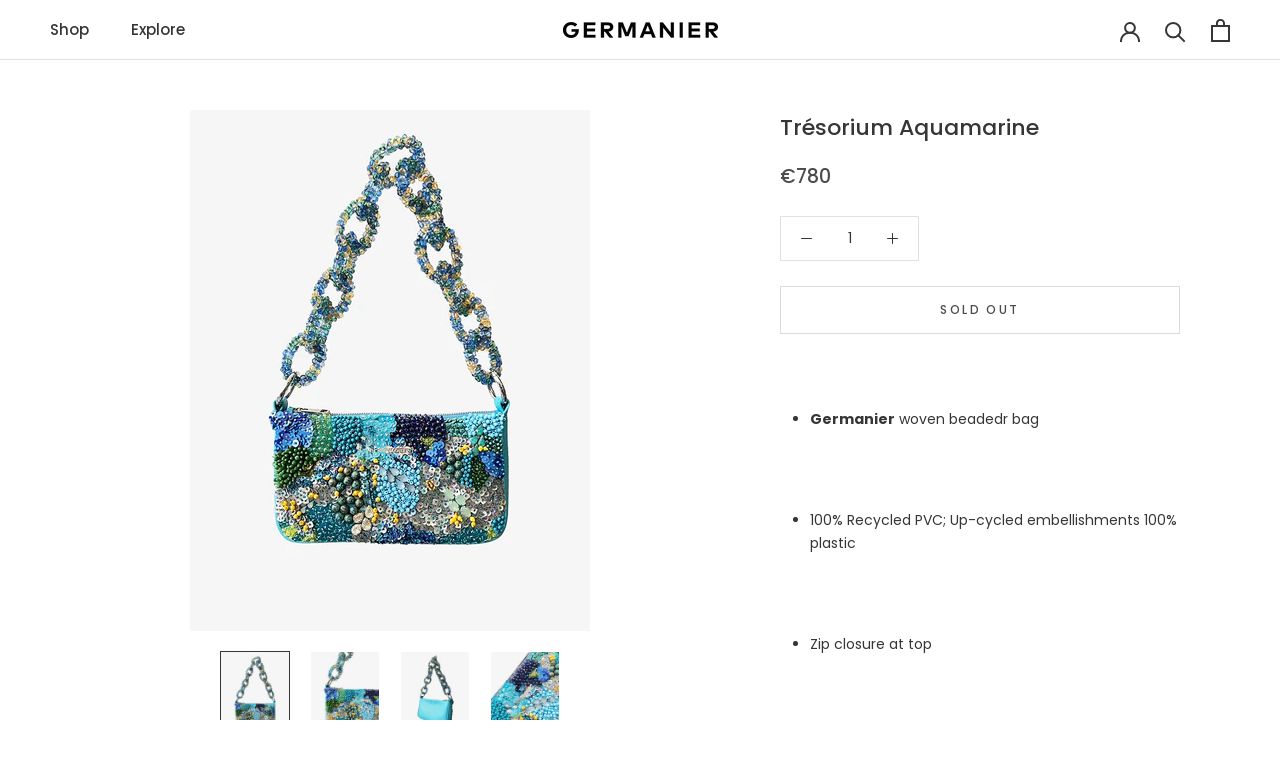

--- FILE ---
content_type: text/css
request_url: https://amaicdn.com/preorder2/store/2de78cdaf9168f493ff77a460a8fdf40.css?1698292133
body_size: -384
content:

.design-pre-order-template-wrapper [data-editable="pre-order-button"] {
	background-color: rgba(0, 0, 0, 0);
	padding-left: 28px;
	padding-top: 14px;
	border-radius: 0px;
	border-color: rgba(76, 76, 76, 0.2);
	border-width: 1px;
	color: rgb(76, 76, 76);
	font-size: 12px;
	font-family: "Harmonia Sans", sans-serif;
	font-style: normal;
	font-weight: 600;
	text-decoration: none solid rgb(76, 76, 76);
	padding-bottom: 14px;
	padding-right: 28px;
}
.design-pre-order-template-wrapper [data-editable="pre-order-message"] {
	background-color: #ffffff;
	border-radius: 0px;
	border-color: #D7D7D7;
	border-width: 1px;
	color: #313131;
	font-size: 12px;
	font-family: Arial, sans-serif;
	font-style: normal;
	font-weight: normal;
	text-decoration: none;
}
.design-pre-order-template-wrapper [data-editable="pre-order-button-hover"] {
	background-color: rgba(0, 0, 0, 0);
	border-color: rgba(76, 76, 76, 0.2);
	color: rgb(76, 76, 76);
	font-size: 12px;
	font-family: "Harmonia Sans", sans-serif;
	font-style: normal;
	font-weight: 600;
	text-decoration: none solid rgb(76, 76, 76);
	padding-top: 14px;
	padding-bottom: 14px;
	padding-left: 28px;
	padding-right: 28px;
	border-radius: 0px;
	border-width: 1px;
}


--- FILE ---
content_type: text/javascript
request_url: https://kevingermanier.com/cdn/shop/t/9/assets/custom.js?v=183944157590872491501620726355
body_size: -700
content:
//# sourceMappingURL=/cdn/shop/t/9/assets/custom.js.map?v=183944157590872491501620726355
